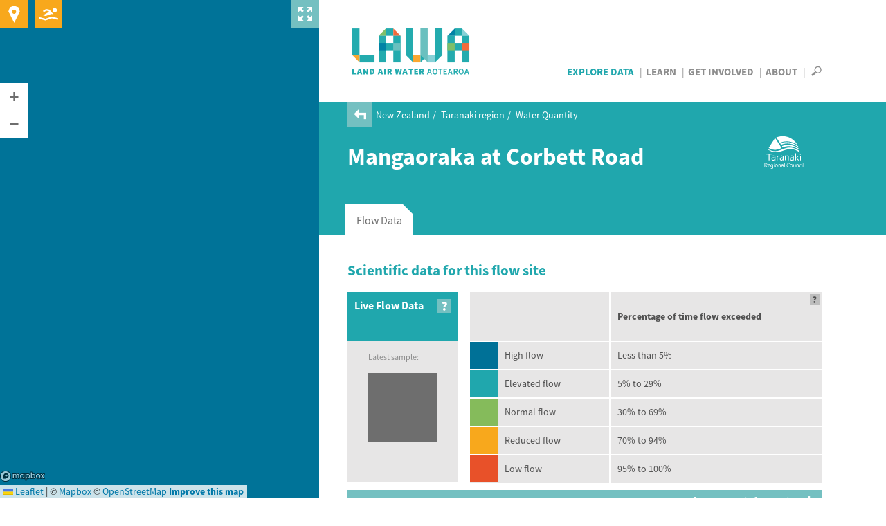

--- FILE ---
content_type: text/javascript
request_url: https://www.lawa.org.nz/scripts/chart-tooltip.js?v=k_Sn3cqFE4-kJ82UIj0TkidwV2T1T-hCe0nWfKf_DhA
body_size: 594
content:
(()=>{var e;e=jQuery,function(t){var a={units:"",showLimit:!0,showCategory:!1,hideValue:!1,dateFormat:"UTC",type:"time",unitsArray:[],decimalPlacesArray:[],decimalPlaces:1,adjustDecimalPlaces:!1,customTextArray:{},zeroValueText:""};function r(e,t){return e.substr(e.length-t,e.length)}e.fn[t]=function(t){t=e.extend(!0,{},a,t);var o=new Array("Jan","Feb","Mar","Apr","May","Jun","Jul","Aug","Sep","Oct","Nov","Dec"),i=null,s=null;return this.each((function(){e(this).bind("plothover",(function(a,n,l){if(l){if(document.body.style.cursor="pointer",s!=l.seriesIndex||i!=l.dataIndex){i=l.dataIndex,s=l.seriesIndex,e("#tooltip").remove();var d="",u="",c="";"time"==t.type?(d=l.datapoint[0],null!=l.series.stack?(u=l.datapoint[1]-l.datapoint[2],t.showCategory=!0):u=l.datapoint[1]):"categories"==t.type&&(d=l.series.data[l.dataIndex][0],u=l.series.data[l.dataIndex][1]);var m=new Date(d),y="";"UTC"===t.dateFormat?y=m.getUTCDate()+" "+o[m.getUTCMonth()]+" "+m.getUTCFullYear():"FullYear"===t.dateFormat?y=m.getUTCFullYear():"MonthYear"===t.dateFormat?y=o[m.getUTCMonth()]+" "+m.getUTCFullYear():"Hour"===t.dateFormat?y=m.getUTCDate()+" "+o[m.getUTCMonth()]+" "+m.getUTCFullYear()+" "+r("00"+m.getUTCHours(),2)+":"+r("00"+m.getUTCMinutes(),2):"none"===t.dateFormat&&(y=d);var p,g="",T="";if(1==t.showLimit){var h=l.series.detection_limit;0===h&&(g="<",T="<br />Below detection limit"),2===h&&(g=">",T="<br />Above detection limit")}1==t.showCategory&&(c=l.series.category+"<br />"),null===(p=void 0!==l.series.units&&null!==l.series.units?l.series.units:t.unitsArray.length>0?t.unitsArray[l.seriesIndex]:t.units)&&(p="");var x,f,v="";if(null!==t.customTextArray&&u in t.customTextArray&&(v="<br />"+t.customTextArray[u]),f=t.decimalPlacesArray.length>0?t.decimalPlacesArray[l.seriesIndex]:t.decimalPlaces,"none"!=t.decimalPlaces){t.adjustDecimalPlaces&&u>0&&u<1&&(f=1);var F=parseFloat(u.toFixed(f))}else F=u;0===F&&""!==t.zeroValueText&&(F=t.zeroValueText),"hide"===t.dateFormat?("days"==p&&1==F&&(p="day"),x=c+g+F+" "+p+T):x=c+y+(t.hideValue?"":"<br />"+g+F+" "+p+T)+v,C=l.pageX,b=l.pageY,e('<div id="tooltip">'+x+"</div>").css({position:"absolute",display:"none",top:b-70,left:C-50,padding:"8px 10px","font-size":"12px",color:"#FFF","z-index":55,"background-color":"#000","font-family":"source_sans_pro, Helvetica, sans-serif",opacity:.9}).appendTo("body").fadeIn(200)}}else document.body.style.cursor="default",e("#tooltip").remove(),i=null;var C,b}))}))},e.fn[t].defaults=a}("ChartTooltip")})();

--- FILE ---
content_type: text/javascript
request_url: https://www.lawa.org.nz/scripts/angular-simple-logger.min.js?v=NMSLNk89UYTyFHY1IC2Gig9gVMBjfnSNEj5hXapkimw
body_size: 1805
content:
!function e(r,n,o){function t(i,u){if(!n[i]){if(!r[i]){var c="function"==typeof require&&require;if(!u&&c)return c(i,!0);if(s)return s(i,!0);var a=new Error("Cannot find module '"+i+"'");throw a.code="MODULE_NOT_FOUND",a}var l=n[i]={exports:{}};r[i][0].call(l.exports,function(e){var n=r[i][1][e];return t(n?n:e)},l,l.exports,e,r,n,o)}return n[i].exports}for(var s="function"==typeof require&&require,i=0;i<o.length;i++)t(o[i]);return t}({1:[function(e,r,n){angular.module("nemLogging",[]),angular.module("nemLogging").provider("nemDebug",function(){var r=null;return r=e("debug"),this.$get=function(){return r},this.debug=r,this});var o=function(e,r){return function(){return e.apply(r,arguments)}};angular.module("nemLogging").provider("nemSimpleLogger",["nemDebugProvider",function(e){var r,n,t,s,i,u,c,a,l;a=e.debug,t=["debug","info","warn","error","log"],r={};for(c in t)l=t[c],r[l]=c;return i=function(e,r,n){return e>=r?n():void 0},s=function(e){var r;if(r=!1,!e)return r;for(c in t)if(l=t[c],r=null!=e[l]&&"function"==typeof e[l],!r)break;return r},u=function(e,r){var n,o;n=a(e),o={};for(c in t)l=t[c],o[l]="debug"===l?n:r[l];return o},n=function(){function e(e){var n;if(this.$log=e,this.spawn=o(this.spawn,this),!this.$log)throw"internalLogger undefined";if(!s(this.$log))throw"@$log is invalid";this.doLog=!0,n={},t.forEach(function(e){return function(o){return n[o]=function(n){return e.doLog?i(r[o],e.currentLevel,function(){return e.$log[o](n)}):void 0},e[o]=n[o]}}(this)),this.LEVELS=r,this.currentLevel=r.error}return e.prototype.spawn=function(r){if("string"==typeof r){if(!s(this.$log))throw"@$log is invalid";if(!a)throw"nemDebug is undefined this is probably the light version of this library sep debug logggers is not supported!";return u(r,this.$log)}return new e(r||this.$log)},e}(),this.decorator=["$log",function(e){var o;return o=new n(e),o.currentLevel=r.debug,o}],this.$get=["$log",function(e){return new n(e)}],this}])},{debug:2}],2:[function(e,r,n){function o(){return"WebkitAppearance"in document.documentElement.style||window.console&&(console.firebug||console.exception&&console.table)||navigator.userAgent.toLowerCase().match(/firefox\/(\d+)/)&&parseInt(RegExp.$1,10)>=31}function t(){var e=arguments,r=this.useColors;if(e[0]=(r?"%c":"")+this.namespace+(r?" %c":" ")+e[0]+(r?"%c ":" ")+"+"+n.humanize(this.diff),!r)return e;var o="color: "+this.color;e=[e[0],o,"color: inherit"].concat(Array.prototype.slice.call(e,1));var t=0,s=0;return e[0].replace(/%[a-z%]/g,function(e){"%%"!==e&&(t++,"%c"===e&&(s=t))}),e.splice(s,0,o),e}function s(){return"object"==typeof console&&console.log&&Function.prototype.apply.call(console.log,console,arguments)}function i(e){try{null==e?n.storage.removeItem("debug"):n.storage.debug=e}catch(r){}}function u(){var e;try{e=n.storage.debug}catch(r){}return e}function c(){try{return window.localStorage}catch(e){}}n=r.exports=e("./debug"),n.log=s,n.formatArgs=t,n.save=i,n.load=u,n.useColors=o,n.storage="undefined"!=typeof chrome&&"undefined"!=typeof chrome.storage?chrome.storage.local:c(),n.colors=["lightseagreen","forestgreen","goldenrod","dodgerblue","darkorchid","crimson"],n.formatters.j=function(e){return JSON.stringify(e)},n.enable(u())},{"./debug":3}],3:[function(e,r,n){function o(){return n.colors[l++%n.colors.length]}function t(e){function r(){}function t(){var e=t,r=+new Date,s=r-(a||r);e.diff=s,e.prev=a,e.curr=r,a=r,null==e.useColors&&(e.useColors=n.useColors()),null==e.color&&e.useColors&&(e.color=o());var i=Array.prototype.slice.call(arguments);i[0]=n.coerce(i[0]),"string"!=typeof i[0]&&(i=["%o"].concat(i));var u=0;i[0]=i[0].replace(/%([a-z%])/g,function(r,o){if("%%"===r)return r;u++;var t=n.formatters[o];if("function"==typeof t){var s=i[u];r=t.call(e,s),i.splice(u,1),u--}return r}),"function"==typeof n.formatArgs&&(i=n.formatArgs.apply(e,i));var c=t.log||n.log||console.log.bind(console);c.apply(e,i)}r.enabled=!1,t.enabled=!0;var s=n.enabled(e)?t:r;return s.namespace=e,s}function s(e){n.save(e);for(var r=(e||"").split(/[\s,]+/),o=r.length,t=0;o>t;t++)r[t]&&(e=r[t].replace(/\*/g,".*?"),"-"===e[0]?n.skips.push(new RegExp("^"+e.substr(1)+"$")):n.names.push(new RegExp("^"+e+"$")))}function i(){n.enable("")}function u(e){var r,o;for(r=0,o=n.skips.length;o>r;r++)if(n.skips[r].test(e))return!1;for(r=0,o=n.names.length;o>r;r++)if(n.names[r].test(e))return!0;return!1}function c(e){return e instanceof Error?e.stack||e.message:e}n=r.exports=t,n.coerce=c,n.disable=i,n.enable=s,n.enabled=u,n.humanize=e("ms"),n.names=[],n.skips=[],n.formatters={};var a,l=0},{ms:4}],4:[function(e,r,n){function o(e){if(e=""+e,!(e.length>1e4)){var r=/^((?:\d+)?\.?\d+) *(milliseconds?|msecs?|ms|seconds?|secs?|s|minutes?|mins?|m|hours?|hrs?|h|days?|d|years?|yrs?|y)?$/i.exec(e);if(r){var n=parseFloat(r[1]),o=(r[2]||"ms").toLowerCase();switch(o){case"years":case"year":case"yrs":case"yr":case"y":return n*f;case"days":case"day":case"d":return n*l;case"hours":case"hour":case"hrs":case"hr":case"h":return n*a;case"minutes":case"minute":case"mins":case"min":case"m":return n*c;case"seconds":case"second":case"secs":case"sec":case"s":return n*u;case"milliseconds":case"millisecond":case"msecs":case"msec":case"ms":return n}}}}function t(e){return e>=l?Math.round(e/l)+"d":e>=a?Math.round(e/a)+"h":e>=c?Math.round(e/c)+"m":e>=u?Math.round(e/u)+"s":e+"ms"}function s(e){return i(e,l,"day")||i(e,a,"hour")||i(e,c,"minute")||i(e,u,"second")||e+" ms"}function i(e,r,n){return r>e?void 0:1.5*r>e?Math.floor(e/r)+" "+n:Math.ceil(e/r)+" "+n+"s"}var u=1e3,c=60*u,a=60*c,l=24*a,f=365.25*l;r.exports=function(e,r){return r=r||{},"string"==typeof e?o(e):r["long"]?s(e):t(e)}},{}]},{},[1]);